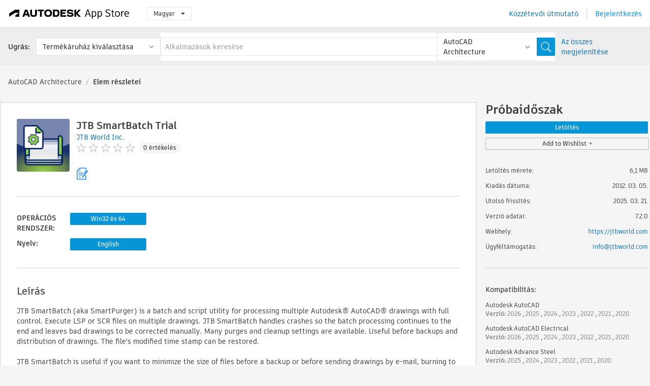

--- FILE ---
content_type: text/html; charset=utf-8
request_url: https://apps.autodesk.com/ARCH/hu/Detail/Index?id=7854074388648737587&appLang=en&os=Win32_64
body_size: 15506
content:



<!DOCTYPE html>

<html lang="hu">
<head>
    <meta charset="utf-8">
    <meta http-equiv="X-UA-Compatible" content="IE=edge,chrome=1">

    <title>
    JTB SmartBatch Trial | AutoCAD Architecture | Autodesk App Store
</title>
    <meta name="description" content='
    Batch and script utility for processing multiple Autodesk® AutoCAD® drawings.
'>
    <meta name="keywords" content='
    Autodesk Application Store, Autodesk App Store, Autodesk Exchange Apps, Autodesk Apps, Autodesk szoftver, beépülő modul, beépülő modulok, beépülő modul, bővítmény, bővítmények, bővítmény, Autodesk AutoCAD, Autodesk AutoCAD Electrical, Autodesk Advance Steel, Autodesk AutoCAD Mechanical, Autodesk AutoCAD Architecture, Autodesk AutoCAD MEP, Autodesk® Civil 3D®, Autodesk AutoCAD Map 3D, Autodesk AutoCAD Plant 3D,ACAD_E___Scheduling & Productivity, ACD___Blocks, ACD___Building Design, ACD___Building MEP, ACD___Scheduling & Productivity, ADSTPR___Interoperability, ADSTPR___Structural Design, AMECH___Mechanical Design, AMECH___Scheduling & Productivity, AMECH___Schematics, ARCH___Building Design, ARCH___Construction, ARCH___Electrical/Electronics, ARCH___Scheduling & Productivity, MEP___Building MEP, MEP___Electrical/Electronics, MEP___Mechanical Design, MEP___Scheduling & Productivity, CIV3D___Civil, CIV3D___Civil Structures, CIV3D___Land Development, CIV3D___Scheduling & Productivity, MAP3D___Scheduling & Productivity, PLNT3D___Administration, PLNT3D___Import/Export, PLNT3D___Productivity
'>

    <meta name="author" content="">
    <meta name="viewport" content="width=1032, minimum-scale=0.65, maximum-scale=1.0">



<script>
    var analytics_id;
    var subscription_category;

    var bannedCountry = false;



    var getUrl = window.location;
    var baseUrl = getUrl.protocol + "//" + getUrl.host;


    fetch(baseUrl + '/api/Utils/ValidateCountry', {
        method: 'POST',
        headers: {
            'Content-Type': 'text/plain',
            'X-Requested-With': 'XMLHttpRequest'
        }
    })
        .then(response => response.text())
        .then(data => {
            bannedCountry = data;

            if (bannedCountry === 'False') {

                fetch(baseUrl + '/api/Utils/GetAnalyticsId', {
                    method: 'POST',
                    headers: {
                        'Content-Type': 'text/plain',
                        'X-Requested-With': 'XMLHttpRequest'
                    }
                })
                    .then(response => response.text())
                    .then(data => {
                        analytics_id = data;
                    })
                    .catch(error => {
                        console.error('An error occurred:', error);
                    });




                fetch(baseUrl + '/api/Utils/GetSubscriptionCategory', {
                    method: 'POST',
                    headers: {
                        'Content-Type': 'text/plain',
                        'X-Requested-With': 'XMLHttpRequest'
                    }
                })
                    .then(response => response.text())
                    .then(data => {
                        subscription_category = data;

                        if (!('pendo' in window)) {
                            window.pendo = { _q: [] };
                            for (const func_name of ['initialize', 'identify', 'updateOptions', 'pageLoad', 'track']) {
                                pendo[func_name] = function () {
                                    if (func_name === 'initialize') {
                                        pendo._q.unshift([func_name, ...arguments])
                                    } else {
                                        pendo._q.push([func_name, ...arguments])
                                    }
                                }
                            }
                        }

                        const language = document.cookie.split("; ").find((row) => row.startsWith("appLanguage="))?.split("=")[1];

                        pendo.initialize({
                            visitor: {
                                id: analytics_id,
                                role: (subscription_category === null || subscription_category.trim() === "") ? 'anonymous' : subscription_category,
                                appLanguage: language || 'en'
                            },
                            excludeAllText: true,
                        })

                    })
                    .catch(error => {
                        console.error('An error occurred:', error);
                    });
            }

        })
        .catch(error => {
            console.error('An error occurred:', error);
        });


    

</script>
<script async type="text/javascript" src="//tags.tiqcdn.com/utag/autodesk/apps/prod/utag.js"></script>


                <link rel="alternate" hreflang="cs" href="http://apps.autodesk.com/ARCH/cs/Detail/Index?id=7854074388648737587&amp;ln=en&amp;os=Win32_64" />
                <link rel="alternate" hreflang="de" href="http://apps.autodesk.com/ARCH/de/Detail/Index?id=7854074388648737587&amp;ln=en&amp;os=Win32_64" />
                <link rel="alternate" hreflang="en" href="http://apps.autodesk.com/ARCH/en/Detail/Index?id=7854074388648737587&amp;ln=en&amp;os=Win32_64" />
                <link rel="alternate" hreflang="es" href="http://apps.autodesk.com/ARCH/es/Detail/Index?id=7854074388648737587&amp;ln=en&amp;os=Win32_64" />
                <link rel="alternate" hreflang="fr" href="http://apps.autodesk.com/ARCH/fr/Detail/Index?id=7854074388648737587&amp;ln=en&amp;os=Win32_64" />
                <link rel="alternate" hreflang="it" href="http://apps.autodesk.com/ARCH/it/Detail/Index?id=7854074388648737587&amp;ln=en&amp;os=Win32_64" />
                <link rel="alternate" hreflang="ja" href="http://apps.autodesk.com/ARCH/ja/Detail/Index?id=7854074388648737587&amp;ln=en&amp;os=Win32_64" />
                <link rel="alternate" hreflang="ko" href="http://apps.autodesk.com/ARCH/ko/Detail/Index?id=7854074388648737587&amp;ln=en&amp;os=Win32_64" />
                <link rel="alternate" hreflang="pl" href="http://apps.autodesk.com/ARCH/pl/Detail/Index?id=7854074388648737587&amp;ln=en&amp;os=Win32_64" />
                <link rel="alternate" hreflang="pt" href="http://apps.autodesk.com/ARCH/pt/Detail/Index?id=7854074388648737587&amp;ln=en&amp;os=Win32_64" />
                <link rel="alternate" hreflang="ru" href="http://apps.autodesk.com/ARCH/ru/Detail/Index?id=7854074388648737587&amp;ln=en&amp;os=Win32_64" />
                <link rel="alternate" hreflang="zh-CN" href="http://apps.autodesk.com/ARCH/zh-CN/Detail/Index?id=7854074388648737587&amp;ln=en&amp;os=Win32_64" />
                <link rel="alternate" hreflang="zh-TW" href="http://apps.autodesk.com/ARCH/zh-TW/Detail/Index?id=7854074388648737587&amp;ln=en&amp;os=Win32_64" />

    <link rel="shortcut icon" href='https://s3.amazonaws.com/apps-build-content/appstore/1.0.0.157-PRODUCTION/Content/images/favicon.ico'>
        <link rel="stylesheet" href='https://s3.amazonaws.com/apps-build-content/appstore/1.0.0.157-PRODUCTION/Content/css/appstore-combined.min.css' />
    
    
    

</head>
<body>
    
    <div id="wrap" class="">
            <header id="header" class="header" role="navigation">
                <div class="header__navbar-container">
                    <div class="header__left-side --hide-from-pdf">
                        <div class="header__logo-wrapper">
                            <a class="header__logo-link" href="/hu" aria-label="Autodesk App Store" title="Autodesk App Store"></a>
                        </div>
                        <div class="header__language-wrapper --hide-from-pdf">

<div class="btn-group language-changer">
    <button type="button" class="btn btn-default dropdown-toggle" data-toggle="dropdown">
        Magyar
        <span class="caret"></span>
    </button>
    <ul class="dropdown-menu" role="menu">
            <li data-language="cs" class="lang-selectable">
                <a>Čeština</a>
            </li>
            <li data-language="de" class="lang-selectable">
                <a>Deutsch</a>
            </li>
            <li data-language="fr" class="lang-selectable">
                <a>Fran&#231;ais</a>
            </li>
            <li data-language="en" class="lang-selectable">
                <a>English</a>
            </li>
            <li data-language="es" class="lang-selectable">
                <a>Espa&#241;ol</a>
            </li>
            <li data-language="hu" class="hover">
                <a>Magyar</a>
            </li>
            <li data-language="it" class="lang-selectable">
                <a>Italiano</a>
            </li>
            <li data-language="ja" class="lang-selectable">
                <a>日本語</a>
            </li>
            <li data-language="ko" class="lang-selectable">
                <a>한국어</a>
            </li>
            <li data-language="pl" class="lang-selectable">
                <a>Polski</a>
            </li>
            <li data-language="pt" class="lang-selectable">
                <a>Portugu&#234;s</a>
            </li>
            <li data-language="ru" class="lang-selectable">
                <a>Русский</a>
            </li>
            <li data-language="zh-CN" class="lang-selectable">
                <a>简体中文</a>
            </li>
            <li data-language="zh-TW" class="lang-selectable">
                <a>繁體中文</a>
            </li>
    </ul>
    
</div>                        </div>
                    </div>

                    <div class="header__right-side --hide-from-pdf">


<div class="collapse navbar-collapse pull-right login-panel" id="bs-example-navbar-collapse-l">
    <ul class="nav navbar-nav navbar-right">
        <li>
            <a href="https://damassets.autodesk.net/content/dam/autodesk/www/pdfs/app-store-getting-started-guide.pdf" target="_blank">K&#246;zz&#233;tevői &#250;tmutat&#243;</a>
        </li>

            <!--<li>
                <nav class="user-panel">-->
                        <!--<a id="get_started_button" data-autostart="false" tabindex="0" role="button"
                              data-href='/Authentication/AuthenticationOauth2?returnUrl=%2Fiframe_return.htm%3Fgoto%3Dhttps%253a%252f%252fapps.autodesk.com%253a443%252fARCH%252fhu%252fDetail%252fIndex%253fid%253d7854074388648737587%2526appLang%253den%2526os%253dWin32_64&amp;isImmediate=false&amp;response_type=id_token&amp;response_mode=form_post&amp;client_id=bVmKFjCVzGk3Gp0A0c4VQd3TBNAbAYj2&amp;redirect_uri=http%3A%2F%2Fappstore-local.autodesk.com%3A1820%2FAuthentication%2FAuthenticationOauth2&amp;scope=openid&amp;nonce=12321321&amp;state=12321321&amp;prompt=login'>
                            Bejelentkez&#233;s
                        </a>-->
                <!--</nav>
            </li>-->
            <li>
                <nav class="user-panel">
                    <ul>


                        <a href="/Authentication/AuthenticationOauth2?returnUrl=%2Fiframe_return.htm%3Fgoto%3Dhttps%253a%252f%252fapps.autodesk.com%253a443%252fARCH%252fhu%252fDetail%252fIndex%253fid%253d7854074388648737587%2526appLang%253den%2526os%253dWin32_64&amp;isImmediate=false&amp;response_type=id_token&amp;response_mode=form_post&amp;client_id=bVmKFjCVzGk3Gp0A0c4VQd3TBNAbAYj2&amp;redirect_uri=http%3A%2F%2Fappstore-local.autodesk.com%3A1820%2FAuthentication%2FAuthenticationOauth2&amp;scope=openid&amp;nonce=12321321&amp;state=12321321">
                            Bejelentkez&#233;s
                        </a>

                    </ul>
                </nav>
            </li>
    </ul>
</div>                    </div>
                </div>
                    <div class="navbar navbar-toolbar">
                        <div class="navbar-toolbar__left-side">
                            <div class="navbar__dropdown-label-wrapper">
                                <span class="navbar__dropdown-label">Ugr&#225;s:</span>
                            </div>
                            <div class="navbar__dropdown-wrapper">
                                <div class="btn-group">
                                    <button type="button" class="btn btn-default dropdown-toggle dropdown-toggle--toolbar" data-toggle="dropdown">
                                        Term&#233;k&#225;ruh&#225;z kiv&#225;laszt&#225;sa
                                    </button>
                                    <ul class="dropdown-menu dropdown-menu-store" currentstore="ARCH" role="menu">
                                            <li data-submenu-id="submenu-ACD">
                                                <a class="first-a" ga-storeid="Detail--ACD" href="/ACD/hu/Home/Index">
                                                    AutoCAD
                                                </a>
                                            </li>
                                            <li data-submenu-id="submenu-RVT">
                                                <a class="first-a" ga-storeid="Detail--RVT" href="/RVT/hu/Home/Index">
                                                    Revit
                                                </a>
                                            </li>
                                            <li data-submenu-id="submenu-BIM360">
                                                <a class="first-a" ga-storeid="Detail--BIM360" href="/BIM360/hu/Home/Index">
                                                    ACC &amp; BIM360
                                                </a>
                                            </li>
                                            <li data-submenu-id="submenu-FORMIT">
                                                <a class="first-a" ga-storeid="Detail--FORMIT" href="/FORMIT/hu/Home/Index">
                                                    FormIt
                                                </a>
                                            </li>
                                            <li data-submenu-id="submenu-SPCMKR">
                                                <a class="first-a" ga-storeid="Detail--SPCMKR" href="/SPCMKR/hu/Home/Index">
                                                    Forma
                                                </a>
                                            </li>
                                            <li data-submenu-id="submenu-INVNTOR">
                                                <a class="first-a" ga-storeid="Detail--INVNTOR" href="/INVNTOR/hu/Home/Index">
                                                    Inventor
                                                </a>
                                            </li>
                                            <li data-submenu-id="submenu-FUSION">
                                                <a class="first-a" ga-storeid="Detail--FUSION" href="/FUSION/hu/Home/Index">
                                                    Fusion
                                                </a>
                                            </li>
                                            <li data-submenu-id="submenu-3DSMAX">
                                                <a class="first-a" ga-storeid="Detail--3DSMAX" href="/3DSMAX/hu/Home/Index">
                                                    3ds Max
                                                </a>
                                            </li>
                                            <li data-submenu-id="submenu-MAYA">
                                                <a class="first-a" ga-storeid="Detail--MAYA" href="/MAYA/hu/Home/Index">
                                                    Maya
                                                </a>
                                            </li>
                                            <li data-submenu-id="submenu-RSA">
                                                <a class="first-a" ga-storeid="Detail--RSA" href="/RSA/hu/Home/Index">
                                                    Robot Structural Analysis
                                                </a>
                                            </li>
                                            <li data-submenu-id="submenu-ADSTPR">
                                                <a class="first-a" ga-storeid="Detail--ADSTPR" href="/ADSTPR/hu/Home/Index">
                                                    Autodesk Advance Steel
                                                </a>
                                            </li>
                                            <li data-submenu-id="submenu-ARCH">
                                                <a class="first-a" ga-storeid="Detail--ARCH" href="/ARCH/hu/Home/Index">
                                                    AutoCAD Architecture
                                                </a>
                                            </li>
                                            <li data-submenu-id="submenu-CIV3D">
                                                <a class="first-a" ga-storeid="Detail--CIV3D" href="/CIV3D/hu/Home/Index">
                                                    Autodesk Civil 3D
                                                </a>
                                            </li>
                                            <li data-submenu-id="submenu-MEP">
                                                <a class="first-a" ga-storeid="Detail--MEP" href="/MEP/hu/Home/Index">
                                                    AutoCAD MEP
                                                </a>
                                            </li>
                                            <li data-submenu-id="submenu-AMECH">
                                                <a class="first-a" ga-storeid="Detail--AMECH" href="/AMECH/hu/Home/Index">
                                                    AutoCAD Mechanical
                                                </a>
                                            </li>
                                            <li data-submenu-id="submenu-MAP3D">
                                                <a class="first-a" ga-storeid="Detail--MAP3D" href="/MAP3D/hu/Home/Index">
                                                    AutoCAD Map 3D
                                                </a>
                                            </li>
                                            <li data-submenu-id="submenu-ACAD_E">
                                                <a class="first-a" ga-storeid="Detail--ACAD_E" href="/ACAD_E/hu/Home/Index">
                                                    AutoCAD Electrical
                                                </a>
                                            </li>
                                            <li data-submenu-id="submenu-PLNT3D">
                                                <a class="first-a" ga-storeid="Detail--PLNT3D" href="/PLNT3D/hu/Home/Index">
                                                    AutoCAD Plant 3D
                                                </a>
                                            </li>
                                            <li data-submenu-id="submenu-ALIAS">
                                                <a class="first-a" ga-storeid="Detail--ALIAS" href="/ALIAS/hu/Home/Index">
                                                    Alias
                                                </a>
                                            </li>
                                            <li data-submenu-id="submenu-NAVIS">
                                                <a class="first-a" ga-storeid="Detail--NAVIS" href="/NAVIS/hu/Home/Index">
                                                    Navisworks
                                                </a>
                                            </li>
                                            <li data-submenu-id="submenu-VLTC">
                                                <a class="first-a" ga-storeid="Detail--VLTC" href="/VLTC/hu/Home/Index">
                                                    Vault
                                                </a>
                                            </li>
                                            <li data-submenu-id="submenu-SCFD">
                                                <a class="first-a" ga-storeid="Detail--SCFD" href="/SCFD/hu/Home/Index">
                                                    Simulation
                                                </a>
                                            </li>
                                    </ul>
                                </div>
                            </div>
                        </div>
                        <div class="navbar-toolbar__right-side">
                            <div id="search-plugin" class="pull-right detail-search-suggestion">


<div class="search-type-area">
    <label id="search-apps-placeholder-hint" hidden="hidden">Alkalmaz&#225;sok keres&#233;se</label>
    <label id="search-publishers-placeholder-hint" hidden="hidden">K&#246;zz&#233;tevők keres&#233;se</label>

        <span class="search-type search-type-hightlighted" id="search-apps">Alkalmaz&#225;sok</span>
        <span class="search-type search-type-unhightlighted" id="search-publishers">K&#246;zz&#233;tevők</span>
</div>

<div class="search-form-wrapper">
    <form id="search-form" class="normal-search Detail" name="search-form" action="/ARCH/hu/List/Search" method="get">
        <input type="hidden" name="isAppSearch" value="True" />
        <div id="search">
            <div class="search-wrapper">
                <div class="search-form-content">
                    <div class="nav-right">
                        <div class="nav-search-scope">
                            <div class="nav-search-facade" data-value="search-alias=aps">
                                AutoCAD<span class="caret"></span>
                            </div>
                            <select name="searchboxstore" id="search-box-store-selector" class="search-box-store-selector">
                                        <option value="All" >Minden alkalmaz&#225;s</option>
                                        <option value="ACD" >AutoCAD</option>
                                        <option value="RVT" >Revit</option>
                                        <option value="BIM360" >ACC &amp; BIM360</option>
                                        <option value="FORMIT" >FormIt</option>
                                        <option value="SPCMKR" >Forma</option>
                                        <option value="INVNTOR" >Inventor</option>
                                        <option value="FUSION" >Fusion</option>
                                        <option value="3DSMAX" >3ds Max</option>
                                        <option value="MAYA" >Maya</option>
                                        <option value="RSA" >Robot Structural Analysis</option>
                                        <option value="ADSTPR" >Autodesk Advance Steel</option>
                                        <option value="ARCH" selected=&quot;selected&quot;>AutoCAD Architecture</option>
                                        <option value="CIV3D" >Autodesk Civil 3D</option>
                                        <option value="MEP" >AutoCAD MEP</option>
                                        <option value="AMECH" >AutoCAD Mechanical</option>
                                        <option value="MAP3D" >AutoCAD Map 3D</option>
                                        <option value="ACAD_E" >AutoCAD Electrical</option>
                                        <option value="PLNT3D" >AutoCAD Plant 3D</option>
                                        <option value="ALIAS" >Alias</option>
                                        <option value="NAVIS" >Navisworks</option>
                                        <option value="VLTC" >Vault</option>
                                        <option value="SCFD" >Simulation</option>
                            </select>
                        </div>
                        <div class="nav-search-submit">
                            <button class="search-form-submit nav-input" type="submit"></button>
                        </div>


                        <input id="facet" name="facet" type="hidden" value="" />
                        <input id="collection" name="collection" type="hidden" value="" />
                        <input id="sort" name="sort" type="hidden" value="" />
                    </div><!-- nav-right -->
                    <div class="nav-fill">
                        <div class="nav-search-field">
                            <input autocomplete="off" class="search-form-keyword" data-query="" id="query-term" name="query" placeholder="Alkalmazások keresése" size="45" type="text" value="" />
                            <input type="hidden" id="for-cache-search-str">
                            <ul id="search-suggestions-box" class="search-suggestions-box-ul" hidden="hidden"></ul>
                        </div>
                    </div>
                </div>
            </div>
        </div>
    </form>

        <div class="show-all-wrapper">
            <span class="show_all">Az &#246;sszes megjelen&#237;t&#233;se</span>
        </div>
</div>
                            </div>
                        </div>
                    </div>
            </header>

        

    <!-- neck -->
    <div id="neck">
        <div class="neck-content">
            <div class="breadcrumb">
                                <a href="https://apps.autodesk.com/ARCH/hu/Home/Index">AutoCAD Architecture</a>
                            <span class="breadcrumb-divider">/</span>
                            <span class="last">Elem r&#233;szletei</span>
            </div>
        </div>
    </div>
    <!-- end neck -->



            <link rel="stylesheet" href='https://s3.amazonaws.com/apps-build-content/appstore/1.0.0.157-PRODUCTION/Content/css/lib/fs.stepper.css' />





<style>
    .button {
        background-color: #4CAF50; /* Green */
        border: none;
        color: white;
        padding: 15px 32px;
        text-align: center;
        text-decoration: none;
        display: inline-block;
        font-size: 16px;
        margin: 4px 2px;
        cursor: pointer;
    }

    .button1 {
        border-radius: 2px;
    }

    .button2 {
        border-radius: 4px;
    }

    .button3 {
        border-radius: 8px;
    }

    .button4 {
        border-radius: 12px;
    }

    .button5 {
        border-radius: 50%;
    }
</style>
<div id="modal_blocks" style="display:none">
    <fieldset>
        <div class="container">
            <div class="row">
                <div class="col-xs-12">

                    <div class="modal fade" tabindex="-1" id="loginModal"
                         data-keyboard="false" data-backdrop="static" style=" width: 339px; height: 393px;">
                        <div class="main">
                            <h3 class="title" style="font-weight: 100; font-size: 28px; margin-bottom: 48px; border-bottom: 1px solid black; padding: 20px 0px 19px 56px;">
                                Unavailable<button style=" font-size: 54px; margin-right: 32px; padding: 10px 21px 7px 3px; font-weight: 100;" type="button" class="close" data-dismiss="modal">
                                    ×
                                </button>
                            </h3>

                            <div class="message" style="font-size: 23px; font-weight: 100; padding: 17px 26px 41px 55px; ">
                                <h4 style="font-weight: 100;">This product is not currently available in your region.</h4>
                            </div>
                        </div>
                    </div>

                </div>
            </div>
        </div>
    </fieldset>
</div>

<!-- main -->
<div id="main" class="detail-page clearfix detail-main">
    <!-- quicklinks end -->
    <div id="content">
        <div id="content-wrapper">
            <div class="app-details" id="detail">
                <div style="display:none !important;" class="id_ox"></div>
                <div style="display:none !important;" class="Email_ox"></div>
                <div style="display:none !important;" class="Name_ox"></div>
                <div class="app-details__info">
                    <div class="app-details__image-wrapper">
                        <img class="app-details__image" src="https://autodesk-exchange-apps-v-1-5-staging.s3.amazonaws.com/data/content/files/images/200704021638653/7854074388648737587/resized_f83d6dfa-0778-42da-9783-635fef2c0a57_.png?AWSAccessKeyId=AKIAWQAA5ADROJBNX5E4&amp;Expires=1769085302&amp;response-content-disposition=inline&amp;response-content-type=image%2Fpng&amp;Signature=Mrq0WXFseFbufr92VQeZvAqgUM4%3D" alt="JTB SmartBatch Trial" />
                    </div>
                    <div class="app-details__app-info" id="detail-info">
                        <div class="app-details__app-info-top">
                            <div class="app-details__title-wrapper">
                                <h1 class="app-details__title" id="detail-title" title="JTB SmartBatch Trial">JTB SmartBatch Trial</h1>

                            </div>
                            <div class="app-details__publisher-link-wrapper">
                                <a class="app-details__publisher-link" href="/hu/Publisher/PublisherHomepage?ID=200704021638653" target="_blank">
                                    <span class="seller">JTB World Inc.</span>
                                </a>
                            </div>
                            <div class="app-details__rating-wrapper" id="detail-rating">
<input id="rating" name="rating" type="hidden" value="0" />
<div class="card__rating card__rating--small">
  <div class="star-rating-control">
          <div class="star-off star-rating"></div>
          <div class="star-off star-rating"></div>
          <div class="star-off star-rating"></div>
          <div class="star-off star-rating"></div>
          <div class="star-off star-rating"></div>
  </div>
</div>                                <a class="app-details__rating-link" href="#reviews">
                                    <span class="app-details__reviews-count reviews-count">0 &#233;rt&#233;kel&#233;s</span>
                                </a>
                            </div>
                        </div>

                        <div class="app-details__app-info-bottom">
                            <div class="app-details__icons-wrapper icons-cont">
                                <div class="badge-div">


<div class="product-badge-div-placeholder">


<div class="badge-hover-stub">
        <img class="subscriptionBadge big-subscriptionbadge" src="../../../Content/images/Digital_Signature_24.png" alt=""/>
    <div class="badge-popup-div big-badge-popup-offset">
        <img class="badge-popup-header-img" src="https://s3.amazonaws.com/apps-build-content/appstore/1.0.0.157-PRODUCTION/Content/images/icons/popupheader.png" alt="">
        <div class="badge-popup-content-div badge-popup-certification-content-div">
            <p>
Digitally signed app            </p>
        </div>
    </div>
</div></div>


<div class="s-price-cont s-price-cont-hidden">

        <span class="price">Pr&#243;baidőszak</span>
</div>                                </div>
                                
                            </div>
                        </div>
                    </div>
                </div>

                <div id="extra" class="app-details__extras" data-basicurl="https://apps.autodesk.com/ARCH/hu/Detail/Index?id=">
                    <div class="app-details__versions-wrapper">
                            <div class="app-details__versions detail-versions-cont">
                                <div class="detail-version-cat">OPER&#193;CI&#211;S RENDSZER:</div>
                                <div class="detail-versions">
                                                <button class="flat-button flat-button-normal flat-button-slim app-os-default-btn" data-os="Win32_64">Win32 &#233;s 64</button>
                                </div>
                            </div>

                        <div class="app-details__versions detail-versions-cont">
                            <div class="detail-version-cat">Nyelv:</div>
                            <div class="detail-versions">
                                                <button class="flat-button flat-button-normal flat-button-slim app-lang-default-btn" data-lang="en" data-os="Win32_64">English</button>
                            </div>
                        </div>
                    </div>

                    <div class="app-details__app-description">
                        <h2>Le&#237;r&#225;s</h2>
                        <div class="description">
                            <p>JTB SmartBatch (aka SmartPurger) is a batch and script utility for processing multiple Autodesk&reg; AutoCAD&reg; drawings with full control. Execute LSP or SCR files on multiple drawings. JTB SmartBatch handles crashes so the batch processing continues to the end and leaves bad drawings to be corrected manually. Many purges and cleanup settings are available. Useful before backups and distribution of drawings. The file's modified time stamp can be restored.</p>
<p>&nbsp;</p>
<p>JTB SmartBatch is useful if you want to minimize the size of files before a backup or before sending drawings by e-mail, burning to CD or just to use as a quick viewer of drawings. You have options to save the files to a separate folder or to a different drawing version.&nbsp;</p>
<p>&nbsp;</p>
<p>JTB SmartBatch can execute custom script files (.SCR) or AutoLISP files (.LSP, FAS, or . VLX).</p>
<p>&nbsp;</p>
<p>JTB SmartBatch can make use of AutoCAD Core Console that was introduced in AutoCAD 2013 making the scripting process faster than ever as the Core Console takes less than a second to open per&nbsp;drawing. In a test using the Core Console took 11 minutes compared to normal AutoCAD 2013 which took 58 minutes to process 145 drawings. You can set up JTB SmartBatch to run different AutoCAD applications for different drawing file versions. Optionally specify the profile to be used when starting AutoCAD. From a real project: 1773 drawings and a total size of 526MB in 2000 DWG format become 218MB in 2004 DWG format. Conversion and purging were made totally unattended. JTB SmartBatch can without problem process 10,000 drawings and more.</p>
<p>&nbsp;</p>
<p>You can run the audit, zoom extents, and create preview icons. Convert between versions. Purge Blocks, Dimension styles, Layers, Linetypes, Mline styles, Shapes, Text styles, Plot styles, Page Setups, Filter states, Layer states, Layer manager states (Express Tools), Line objects without length, Text objects without text, embedded VBA code, registered applications collections, Anonymous Groups, Groups, Orphaned Data. It's possible to restore the date and time of the file to what it was before the scripting. Delete.BAK and other temporary or garbage files and much more. Remember that this is a very powerful tool and make sure you understand and know what you do when you use it. Read the documentation before you run it. Try on some test files/folders as a start. To be on the safe side make sure you have backups before you run.</p>
<p>&nbsp;</p>
<p>If the AutoCAD -PURGE command crashes AutoCAD because it runs out of memory (FATAL ERROR: Out of memory - shutting down) when purging Regapps make sure to use the purge option "Purge all registered applications collection" instead. It can take really long time (from some minutes to some hours) so set the timeout to max value (100000) and leave it running during the night. Sometimes it can help to unload the xrefs on all drawings you want to purge from Regapps otherwise they just keep coming back. Create a small LSP file with this code and run it first on all drawings. (Command "._-xref" "_u" "*") After that, you can run the files, by purging the Regapps. Remember that all nested xrefs have to be run. Then run an LSP file that loads the xrefs again using code like this: (command "._-xref" "_r" "*")</p>
<p>&nbsp;</p>
<p>If you want to buy a license visit <a href="http://apps.exchange.autodesk.com/ACD/en/Detail/Index?id=appstore.exchange.autodesk.com%3aSmartPurger%3aen" target="_blank">JTB SmartBatch</a> or visit the <a href="https://jtbworld.com/smartpurger" target="_blank">JTB SmartBatch web page</a>&nbsp;for other options.</p>
<p>&nbsp;</p>
<p>The free trial without a license file is fully functional except that you can only batch process 10 drawings per session to give you the chance to confirm that the program works as expected. When you purchase you can use JTB SmartBatch with no limitations.&nbsp;</p>
<p>&nbsp;</p>
<p><strong>Note: </strong>This app uses a custom installer (and not the standard App Store installer).</p>
                        </div>

                            <h2>Pr&#243;baverzi&#243; le&#237;r&#225;sa</h2>
                            <div class="description"><p>The limitation in trial mode is that only 10 drawings can be processed per JTB SmartBatch session.</p></div>
                            <div class="description">
                                <a class="helpdoc" target="_blank" href="https://apps.autodesk.com/ARCH/en/Detail/HelpDoc?appId=7854074388648737587&amp;appLang=en&amp;os=Win32_64">S&#250;g&#243; dokument&#225;ci&#243; elolvas&#225;sa</a>
                            </div>
                    </div>

                    <div class="app-details__app-about-version">
                            <h2>Verzi&#243;inform&#225;ci&#243;</h2>
                            <div class="description">
                                <div class="version-title">Verzi&#243; 7.2.0, 2025. 03. 21.</div>
                                <div style="margin-top: 10px; white-space: pre-wrap;">Added support for AutoCAD 2026</div>
                            </div>

                            <hr />
                            <div>
                                <a class="privacy-policy" target="_blank" href="https://jtbworld.com/privacy-policy">K&#246;zz&#233;tevői adatv&#233;delmi szab&#225;lyzat</a>
                            </div>
                            <hr />
                    </div>
                </div>


<div id="screenshots">
        <h2 class="title">K&#233;pernyőfelv&#233;telek &#233;s vide&#243;k</h2>
        <div class="preview-container">
            <div class="preview-prev" style="display: none;"></div>
            <div class="preview-next" style=""></div>
            <div class="preview-overlay">
                <div class="center-icon"></div>
            </div>
            <img id="image-viewer"/>
            <iframe id="video-viewer" scrolling="no" style="display:none;height:508px;" frameborder="0" allowfullscreen webkitallowfullscreen></iframe>
        </div>
        <div class="text-container">
            <span class="title"></span>
            <br/>
            <span class="description"></span>
        </div>
        <ul id="mycarousel" class="jcarousel-skin-tango">
            <li>
			    <div class="img-container">
                        <a href="https://autodesk-exchange-apps-v-1-5-staging.s3.amazonaws.com/data/content/files/images/200704021638653/7854074388648737587/original_2cccecdb-38dd-4de0-b6d6-bf48a9d216f6_.png?AWSAccessKeyId=AKIAWQAA5ADROJBNX5E4&amp;Expires=1769112741&amp;response-content-disposition=inline&amp;response-content-type=image%2Fpng&amp;Signature=oXKEK%2BDvDDVibeCFDBAAv%2BZFem8%3D" data-title="" data-type="image" data-desc="">
                            <img src="https://autodesk-exchange-apps-v-1-5-staging.s3.amazonaws.com/data/content/files/images/200704021638653/7854074388648737587/original_2cccecdb-38dd-4de0-b6d6-bf48a9d216f6_.png?AWSAccessKeyId=AKIAWQAA5ADROJBNX5E4&amp;Expires=1769112741&amp;response-content-disposition=inline&amp;response-content-type=image%2Fpng&amp;Signature=oXKEK%2BDvDDVibeCFDBAAv%2BZFem8%3D" alt="" />
                        </a>
			    </div>
		    </li>
            <li>
			    <div class="img-container">
                        <a href="https://autodesk-exchange-apps-v-1-5-staging.s3.amazonaws.com/data/content/files/images/200704021638653/7854074388648737587/original_340e1e6b-b816-4dee-bdb4-313e6f2b3f82_.png?AWSAccessKeyId=AKIAWQAA5ADROJBNX5E4&amp;Expires=1769112741&amp;response-content-disposition=inline&amp;response-content-type=image%2Fpng&amp;Signature=uQV06c8aKg8hjh8w8ur%2FMU9eL8I%3D" data-title="" data-type="image" data-desc="">
                            <img src="https://autodesk-exchange-apps-v-1-5-staging.s3.amazonaws.com/data/content/files/images/200704021638653/7854074388648737587/original_340e1e6b-b816-4dee-bdb4-313e6f2b3f82_.png?AWSAccessKeyId=AKIAWQAA5ADROJBNX5E4&amp;Expires=1769112741&amp;response-content-disposition=inline&amp;response-content-type=image%2Fpng&amp;Signature=uQV06c8aKg8hjh8w8ur%2FMU9eL8I%3D" alt="" />
                        </a>
			    </div>
		    </li>
            <li>
			    <div class="img-container">
                        <a href="https://autodesk-exchange-apps-v-1-5-staging.s3.amazonaws.com/data/content/files/images/200704021638653/7854074388648737587/original_e33244bf-26a6-4e15-9e1b-8c6a9c79647d_.png?AWSAccessKeyId=AKIAWQAA5ADROJBNX5E4&amp;Expires=1769112741&amp;response-content-disposition=inline&amp;response-content-type=image%2Fpng&amp;Signature=VrWGhjg1q8c0ntIHul5%2Ba2QM3%2Fg%3D" data-title="" data-type="image" data-desc="">
                            <img src="https://autodesk-exchange-apps-v-1-5-staging.s3.amazonaws.com/data/content/files/images/200704021638653/7854074388648737587/original_e33244bf-26a6-4e15-9e1b-8c6a9c79647d_.png?AWSAccessKeyId=AKIAWQAA5ADROJBNX5E4&amp;Expires=1769112741&amp;response-content-disposition=inline&amp;response-content-type=image%2Fpng&amp;Signature=VrWGhjg1q8c0ntIHul5%2Ba2QM3%2Fg%3D" alt="" />
                        </a>
			    </div>
		    </li>
            <li>
			    <div class="img-container">
                        <a href="https://autodesk-exchange-apps-v-1-5-staging.s3.amazonaws.com/data/content/files/images/200704021638653/7854074388648737587/original_79984a14-185b-4abd-acc6-27dbbff65503_.png?AWSAccessKeyId=AKIAWQAA5ADROJBNX5E4&amp;Expires=1769112741&amp;response-content-disposition=inline&amp;response-content-type=image%2Fpng&amp;Signature=JuN%2FZ77CEHbOBqy2QyksDW60hjs%3D" data-title="" data-type="image" data-desc="">
                            <img src="https://autodesk-exchange-apps-v-1-5-staging.s3.amazonaws.com/data/content/files/images/200704021638653/7854074388648737587/original_79984a14-185b-4abd-acc6-27dbbff65503_.png?AWSAccessKeyId=AKIAWQAA5ADROJBNX5E4&amp;Expires=1769112741&amp;response-content-disposition=inline&amp;response-content-type=image%2Fpng&amp;Signature=JuN%2FZ77CEHbOBqy2QyksDW60hjs%3D" alt="" />
                        </a>
			    </div>
		    </li>
            <li>
			    <div class="img-container">
                        <a href="https://autodesk-exchange-apps-v-1-5-staging.s3.amazonaws.com/data/content/files/images/200704021638653/7854074388648737587/original_32ffbc9c-66fc-4300-aa8b-f4216854d440_.png?AWSAccessKeyId=AKIAWQAA5ADROJBNX5E4&amp;Expires=1769112741&amp;response-content-disposition=inline&amp;response-content-type=image%2Fpng&amp;Signature=U7BUtE%2BjLNf409tBWLEicTEZmas%3D" data-title="" data-type="image" data-desc="">
                            <img src="https://autodesk-exchange-apps-v-1-5-staging.s3.amazonaws.com/data/content/files/images/200704021638653/7854074388648737587/original_32ffbc9c-66fc-4300-aa8b-f4216854d440_.png?AWSAccessKeyId=AKIAWQAA5ADROJBNX5E4&amp;Expires=1769112741&amp;response-content-disposition=inline&amp;response-content-type=image%2Fpng&amp;Signature=U7BUtE%2BjLNf409tBWLEicTEZmas%3D" alt="" />
                        </a>
			    </div>
		    </li>
            <li>
			    <div class="img-container">
                        <a href="https://autodesk-exchange-apps-v-1-5-staging.s3.amazonaws.com/data/content/files/images/200704021638653/7854074388648737587/original_eb6c2d28-9690-4b1d-b2a7-cbf1358c019f_.png?AWSAccessKeyId=AKIAWQAA5ADROJBNX5E4&amp;Expires=1769112741&amp;response-content-disposition=inline&amp;response-content-type=image%2Fpng&amp;Signature=ut%2BmY8OIazIlnnf96xEWkeHwXEA%3D" data-title="" data-type="image" data-desc="">
                            <img src="https://autodesk-exchange-apps-v-1-5-staging.s3.amazonaws.com/data/content/files/images/200704021638653/7854074388648737587/original_eb6c2d28-9690-4b1d-b2a7-cbf1358c019f_.png?AWSAccessKeyId=AKIAWQAA5ADROJBNX5E4&amp;Expires=1769112741&amp;response-content-disposition=inline&amp;response-content-type=image%2Fpng&amp;Signature=ut%2BmY8OIazIlnnf96xEWkeHwXEA%3D" alt="" />
                        </a>
			    </div>
		    </li>
            <li>
			    <div class="img-container">
                        <a href="https://autodesk-exchange-apps-v-1-5-staging.s3.amazonaws.com/data/content/files/images/200704021638653/7854074388648737587/original_281a92d5-f6d3-4cf3-aaca-39d9d482a7aa_.png?AWSAccessKeyId=AKIAWQAA5ADROJBNX5E4&amp;Expires=1769112741&amp;response-content-disposition=inline&amp;response-content-type=image%2Fpng&amp;Signature=O6vKof4Vk%2Bn2qDhIQ5zYpP6gWPI%3D" data-title="" data-type="image" data-desc="">
                            <img src="https://autodesk-exchange-apps-v-1-5-staging.s3.amazonaws.com/data/content/files/images/200704021638653/7854074388648737587/original_281a92d5-f6d3-4cf3-aaca-39d9d482a7aa_.png?AWSAccessKeyId=AKIAWQAA5ADROJBNX5E4&amp;Expires=1769112741&amp;response-content-disposition=inline&amp;response-content-type=image%2Fpng&amp;Signature=O6vKof4Vk%2Bn2qDhIQ5zYpP6gWPI%3D" alt="" />
                        </a>
			    </div>
		    </li>
            <li>
			    <div class="img-container">
                        <a href="https://autodesk-exchange-apps-v-1-5-staging.s3.amazonaws.com/data/content/files/images/200704021638653/7854074388648737587/original_545db31c-6a21-43bd-bfe4-4f68a9134d87_.png?AWSAccessKeyId=AKIAWQAA5ADROJBNX5E4&amp;Expires=1769112741&amp;response-content-disposition=inline&amp;response-content-type=image%2Fpng&amp;Signature=2wcYHO6KosHpV%2FdIBUViiJAtgds%3D" data-title="" data-type="image" data-desc="">
                            <img src="https://autodesk-exchange-apps-v-1-5-staging.s3.amazonaws.com/data/content/files/images/200704021638653/7854074388648737587/original_545db31c-6a21-43bd-bfe4-4f68a9134d87_.png?AWSAccessKeyId=AKIAWQAA5ADROJBNX5E4&amp;Expires=1769112741&amp;response-content-disposition=inline&amp;response-content-type=image%2Fpng&amp;Signature=2wcYHO6KosHpV%2FdIBUViiJAtgds%3D" alt="" />
                        </a>
			    </div>
		    </li>
            <li>
			    <div class="img-container">
                        <a href="https://autodesk-exchange-apps-v-1-5-staging.s3.amazonaws.com/data/content/files/images/200704021638653/7854074388648737587/original_7de69ee7-94c2-430e-9ad7-55750c76c164_.png?AWSAccessKeyId=AKIAWQAA5ADROJBNX5E4&amp;Expires=1769112741&amp;response-content-disposition=inline&amp;response-content-type=image%2Fpng&amp;Signature=JhEMIwx0gF4Yniwl%2Fd3DFndQPlQ%3D" data-title="" data-type="image" data-desc="">
                            <img src="https://autodesk-exchange-apps-v-1-5-staging.s3.amazonaws.com/data/content/files/images/200704021638653/7854074388648737587/original_7de69ee7-94c2-430e-9ad7-55750c76c164_.png?AWSAccessKeyId=AKIAWQAA5ADROJBNX5E4&amp;Expires=1769112741&amp;response-content-disposition=inline&amp;response-content-type=image%2Fpng&amp;Signature=JhEMIwx0gF4Yniwl%2Fd3DFndQPlQ%3D" alt="" />
                        </a>
			    </div>
		    </li>
	    </ul>
        
</div>
            </div>

<div id="reviews">
  <h2>&#220;gyf&#233;l&#233;rt&#233;kel&#233;sek</h2>
        <div class="reviews-stars">
<input id="rating" name="rating" type="hidden" value="0" />
<div class="card__rating card__rating--small">
  <div class="star-rating-control">
          <div class="star-off star-rating"></div>
          <div class="star-off star-rating"></div>
          <div class="star-off star-rating"></div>
          <div class="star-off star-rating"></div>
          <div class="star-off star-rating"></div>
  </div>
</div>            <div class="reviews-stars__reviews-count reviews-count">0 &#233;rt&#233;kel&#233;s</div>
        </div>
        <div class="reviews-info">
                <span class="comment signin_linkOauth2" data-href='/Authentication/AuthenticationOauth2?returnUrl=%2Fiframe_return.htm%3Fgoto%3D%252fARCH%252fhu%252fDetail%252fIndex%253fid%253d7854074388648737587%2526appLang%253den%2526os%253dWin32_64&amp;isImmediate=false'>
                    &#233;rt&#233;kel&#233;s &#237;r&#225;s&#225;hoz jelentkezzen be
                </span>
                <a class="get-tech-help" href="mailto:info@jtbworld.com">Műszaki seg&#237;ts&#233;gny&#250;jt&#225;s</a>
        </div>

  <div id="comments">
    <div id="comments-container">
        <ul id="comments-list">
        </ul>
    </div>
    <div class="clear">
    </div>
  </div>
</div>
        </div>
    </div>
    <div id="right">
        <div id="right-wrapper">
<div class="side-panel">
    <div id="purchase" class="purchase-container">
        <div class="purchase_form_container"></div>
            <h4 class="price-str">Pr&#243;baidőszak</h4>


        
                <button class="flat-button flat-button-normal signin_linkOauth2" data-cookiestart="false" data-autostart="False" data-href="/Authentication/AuthenticationOauth2?returnUrl=%2Fiframe_return.htm%3Fgoto%3D%252fARCH%252fhu%252fDetail%252fIndex%253fid%253d7854074388648737587%2526appLang%253den%2526os%253dWin32_64%2526autostart%253dtrue&amp;isImmediate=false">
                    <text>Let&#246;lt&#233;s</text>
                </button>
        <!-- Wishlist -->
        <div class="dropdown dropdown-wishlist">
            
            <a class="dropdown-toggle flat-button flat-button-normal signin_linkOauth2" id="" data-href="/Authentication/AuthenticationOauth2?returnUrl=%2Fiframe_return.htm%3Fgoto%3D%2FARCH%2Fhu%2FDetail%2FIndex%3Fid%3D7854074388648737587%26appLang%3Den%26os%3DWin32_64&amp;isImmediate=false" data-toggle="dropdown">
                Add to Wishlist
                <b class="caret"></b>
            </a>
            
            <ul class="dropdown-menu" role="menu" aria-labelledby="dWLabel">
                <li><a data-target="#createWishList" data-wishitemid="7854074388648737587:en:win32_64" id="CreateWishAndAddItemID" role="button" data-toggle="modal">&#218;j k&#237;v&#225;ns&#225;glista l&#233;trehoz&#225;sa</a></li>
            </ul>
        </div>
        <!-- Modal -->
        <div id="addToWishListContent" style="display:none">
            <div style="display:block;">
                <div id="addToWishList" class="modal hide fade" tabindex="-1" role="dialog" aria-labelledby="myModalLabel" aria-hidden="true" style="width: 455px;">
                    <div class="modal-header" style="padding-left: 20px;padding-right: 20px;">
                        <h3 class="ellipsis" style="width:400px;font-size: 14px;padding-top: 20px;" id="WishNameTittleID"></h3>
                    </div>
                    <div class="modal-body" style="padding-top: 10px;padding-left: 20px;padding-right: 20px;padding-bottom: 10px;">
                        <div class="img-wrapper pull-left">
                            <img style="width:40px;height:40px" src="https://autodesk-exchange-apps-v-1-5-staging.s3.amazonaws.com/data/content/files/images/200704021638653/7854074388648737587/resized_f83d6dfa-0778-42da-9783-635fef2c0a57_.png?AWSAccessKeyId=AKIAWQAA5ADROJBNX5E4&amp;Expires=1769085302&amp;response-content-disposition=inline&amp;response-content-type=image%2Fpng&amp;Signature=Mrq0WXFseFbufr92VQeZvAqgUM4%3D" class="product-icon" alt="JTB SmartBatch Trial" />
                        </div>
                        <div id="detail-info">
                            <h1 style="font-size:16px" class="ellipsis" id="detail-title" title="JTB SmartBatch Trial">JTB SmartBatch Trial</h1>
                                <h4 class="price-str">Pr&#243;baidőszak</h4>
                        </div>

                    </div>
                    <div class="modal-footer" style="padding-left: 20px;padding-right: 20px;padding-top:10px;padding-bottom: 20px;">
                        <a id="wishViewLinkID" href=""><button style="width:200px;height:25px" class="btn btn-primary">K&#237;v&#225;ns&#225;glista megtekint&#233;se</button></a>
                        <a><button style="width:200px;height:25px;margin-left: 10px;" id="ContinueExploringID" class="btn text-info" data-dismiss="modal" aria-hidden="true">Felfedez&#233;s folytat&#225;sa</button></a>
                    </div>
                </div>
            </div>
        </div>
        <div id="createWishListContentID" style="display:none">
            <div id="createWishList" class="modal hide fade" tabindex="-1" role="dialog" aria-labelledby="myModalLabel" aria-hidden="true" style="width:455px">
                <div class="modal-header" style="padding-top:20px;padding-right:20px;padding-left:20px">
                    <h3 class="ellipsis" style="width:400px;font-size:14px" id="myModalLabel">K&#237;v&#225;ns&#225;glista neve</h3>
                </div>
                <div class="modal-body" style="padding-top:5px;padding-right:20px;padding-left:20px;overflow:hidden;padding-bottom:10px">
                    <input type="text" style="height:25px;font-size:14px" name="name" id="WishNameID" autocomplete="off" />
                </div>
                <div class="modal-footer" style="padding-bottom:20px;padding-top:10px;padding-right:20px;padding-left:20px">
                    <button style="width:200px;height:25px;font-size:14px;padding:0px" id="CreatNewWishID" data-wishitemid="7854074388648737587:en:win32_64" class="btn btn-primary">K&#237;v&#225;ns&#225;glista l&#233;trehoz&#225;sa</button>
                    <button style="width:200px;height:25px;font-size:14px;padding:0px;margin-left:10px" class="btn text-info" data-dismiss="modal" aria-hidden="true">M&#233;gse</button>
                </div>
            </div>
        </div>
    </div>

    

    <div class="download-info-wrapper">
            <div class="download-info break-word">
                <div class="property">Let&#246;lt&#233;s m&#233;rete:</div>
                <div class="value">6,1 MB</div>
            </div>
        <div class="download-info break-word">
            <div class="property">Kiad&#225;s d&#225;tuma:</div>
            <div class="value">2012. 03. 05.</div>
        </div>
        <div class="download-info break-word">
            <div class="property">Utols&#243; friss&#237;t&#233;s:</div>
            <div class="value">2025. 03. 21.</div>
        </div>
            <div class="download-info break-word">
                <div class="property">Verzi&#243; adatai:</div>
                <div class="value">7.2.0</div>
            </div>
        <div class="download-info break-word">
            <div class="property">Webhely:</div>
            <div class="value">
                <div>
                        <a href="https://jtbworld.com" target="_blank">https://jtbworld.com</a>
                </div>
            </div>
        </div>
        <div class="download-info break-word">
            <div class="property">&#220;gyf&#233;lt&#225;mogat&#225;s:</div>
            <div class="value">
                <div>
                        <a href="mailto:info@jtbworld.com">info@jtbworld.com</a>

                </div>
            </div>
        </div>
    </div>

    <div class="product-compatible-wrapper">
        <h5>Kompatibilit&#225;s:</h5>
        <ul class="compatible-with-list">
                    <li class="compatible-with-list-group">Autodesk AutoCAD</li>
                            <li class="">
                                <span class="compatible-version-title compatible-version">Verzi&#243;:</span>
                                    <span class="compatible-version">2026</span>
                                        <span>,</span>
                                    <span class="compatible-version">2025</span>
                                        <span>,</span>
                                    <span class="compatible-version">2024</span>
                                        <span>,</span>
                                    <span class="compatible-version">2023</span>
                                        <span>,</span>
                                    <span class="compatible-version">2022</span>
                                        <span>,</span>
                                    <span class="compatible-version">2021</span>
                                        <span>,</span>
                                    <span class="compatible-version">2020</span>
                            </li>
                    <li class="compatible-with-list-group">Autodesk AutoCAD Electrical</li>
                            <li class="">
                                <span class="compatible-version-title compatible-version">Verzi&#243;:</span>
                                    <span class="compatible-version">2026</span>
                                        <span>,</span>
                                    <span class="compatible-version">2025</span>
                                        <span>,</span>
                                    <span class="compatible-version">2024</span>
                                        <span>,</span>
                                    <span class="compatible-version">2023</span>
                                        <span>,</span>
                                    <span class="compatible-version">2022</span>
                                        <span>,</span>
                                    <span class="compatible-version">2021</span>
                                        <span>,</span>
                                    <span class="compatible-version">2020</span>
                            </li>
                    <li class="compatible-with-list-group">Autodesk Advance Steel</li>
                            <li class="">
                                <span class="compatible-version-title compatible-version">Verzi&#243;:</span>
                                    <span class="compatible-version">2025</span>
                                        <span>,</span>
                                    <span class="compatible-version">2024</span>
                                        <span>,</span>
                                    <span class="compatible-version">2023</span>
                                        <span>,</span>
                                    <span class="compatible-version">2022</span>
                                        <span>,</span>
                                    <span class="compatible-version">2021</span>
                                        <span>,</span>
                                    <span class="compatible-version">2020</span>
                            </li>
                    <li class="hidden-compatible-with-list compatible-with-list-group">Autodesk AutoCAD Mechanical</li>
                            <li class="hidden-compatible-with-list">
                                <span class="compatible-version-title compatible-version">Verzi&#243;:</span>
                                    <span class="compatible-version">2026</span>
                                        <span>,</span>
                                    <span class="compatible-version">2025</span>
                                        <span>,</span>
                                    <span class="compatible-version">2024</span>
                                        <span>,</span>
                                    <span class="compatible-version">2023</span>
                                        <span>,</span>
                                    <span class="compatible-version">2022</span>
                                        <span>,</span>
                                    <span class="compatible-version">2021</span>
                                        <span>,</span>
                                    <span class="compatible-version">2020</span>
                            </li>
                    <li class="hidden-compatible-with-list compatible-with-list-group">Autodesk AutoCAD Architecture</li>
                            <li class="hidden-compatible-with-list">
                                <span class="compatible-version-title compatible-version">Verzi&#243;:</span>
                                    <span class="compatible-version">2026</span>
                                        <span>,</span>
                                    <span class="compatible-version">2025</span>
                                        <span>,</span>
                                    <span class="compatible-version">2024</span>
                                        <span>,</span>
                                    <span class="compatible-version">2023</span>
                                        <span>,</span>
                                    <span class="compatible-version">2022</span>
                                        <span>,</span>
                                    <span class="compatible-version">2021</span>
                                        <span>,</span>
                                    <span class="compatible-version">2020</span>
                            </li>
                    <li class="hidden-compatible-with-list compatible-with-list-group">Autodesk AutoCAD MEP</li>
                            <li class="hidden-compatible-with-list">
                                <span class="compatible-version-title compatible-version">Verzi&#243;:</span>
                                    <span class="compatible-version">2026</span>
                                        <span>,</span>
                                    <span class="compatible-version">2025</span>
                                        <span>,</span>
                                    <span class="compatible-version">2024</span>
                                        <span>,</span>
                                    <span class="compatible-version">2023</span>
                                        <span>,</span>
                                    <span class="compatible-version">2022</span>
                                        <span>,</span>
                                    <span class="compatible-version">2021</span>
                                        <span>,</span>
                                    <span class="compatible-version">2020</span>
                            </li>
                    <li class="hidden-compatible-with-list compatible-with-list-group">Autodesk&#174; Civil 3D&#174;</li>
                            <li class="hidden-compatible-with-list">
                                <span class="compatible-version-title compatible-version">Verzi&#243;:</span>
                                    <span class="compatible-version">2026</span>
                                        <span>,</span>
                                    <span class="compatible-version">2025</span>
                                        <span>,</span>
                                    <span class="compatible-version">2024</span>
                                        <span>,</span>
                                    <span class="compatible-version">2023</span>
                                        <span>,</span>
                                    <span class="compatible-version">2022</span>
                                        <span>,</span>
                                    <span class="compatible-version">2021</span>
                                        <span>,</span>
                                    <span class="compatible-version">2020</span>
                            </li>
                    <li class="hidden-compatible-with-list compatible-with-list-group">Autodesk AutoCAD Map 3D</li>
                            <li class="hidden-compatible-with-list">
                                <span class="compatible-version-title compatible-version">Verzi&#243;:</span>
                                    <span class="compatible-version">2026</span>
                                        <span>,</span>
                                    <span class="compatible-version">2025</span>
                                        <span>,</span>
                                    <span class="compatible-version">2024</span>
                                        <span>,</span>
                                    <span class="compatible-version">2023</span>
                                        <span>,</span>
                                    <span class="compatible-version">2022</span>
                                        <span>,</span>
                                    <span class="compatible-version">2021</span>
                                        <span>,</span>
                                    <span class="compatible-version">2020</span>
                            </li>
                    <li class="hidden-compatible-with-list compatible-with-list-group">Autodesk AutoCAD Plant 3D</li>
                            <li class="hidden-compatible-with-list">
                                <span class="compatible-version-title compatible-version">Verzi&#243;:</span>
                                    <span class="compatible-version">2026</span>
                                        <span>,</span>
                                    <span class="compatible-version">2025</span>
                                        <span>,</span>
                                    <span class="compatible-version">2024</span>
                                        <span>,</span>
                                    <span class="compatible-version">2023</span>
                                        <span>,</span>
                                    <span class="compatible-version">2022</span>
                                        <span>,</span>
                                    <span class="compatible-version">2021</span>
                                        <span>,</span>
                                    <span class="compatible-version">2020</span>
                            </li>
        </ul>
            <div class="show-more-compatibles-wrapper">
                <span id="show-more-compatible-lists" class="show-more">T&#246;bb </span>
                <span id="show-less-compatible-lists" class="show-more" style="display: none">Kevesebb</span>
            </div>
    </div>
</div>
        </div>
    </div>
    <div class="clear">
    </div>
</div>
<div id="app-detail-info" style="display: none" data-appid="7854074388648737587" data-publisherid="200704021638653" data-publisher="JTB World Inc."></div>
<div id="download-link-popup" class="overlay_window" style="display: none;">
    <header><h1>Let&#246;lt&#233;s</h1></header>
    <div class="body_container">
        <span>A let&#246;lteni k&#237;v&#225;nt f&#225;jl m&#233;rete nagyobb 300 MB-n&#225;l.</span>
        <br />
        <span>Kattintson <a id="download-url" href="" target="_blank">ide</a> a közvetlen letöltéshez vagy <a id="copy-url">másolja a letöltési címet</a> a letöltéskezelőjébe</span>
        <br />
        <span>Nagyobb f&#225;jlokhoz hat&#225;rozottan aj&#225;nlott a let&#246;lt&#233;skezelő haszn&#225;lata.</span>
    </div>
</div>

<!-- end main -->


            <div style="display:none;" id="flash-message-notification"></div>


<script>


</script>
<div class="clear"></div>

<footer id="footer" class="">
    
    <div class="footer__left">
        <div class="footer__copy-wrapper">
            <p class="footer__copy">&#169; Copyright 2011-2026 Autodesk, Inc. All rights reserved.</p>
        </div>
        <ul class="footer__items">
            <li class="footer__item"><a target="_blank" href="https://usa.autodesk.com/privacy/">Adatv&#233;delmi nyilatkozat</a></li>
            <li class="footer__item"><a target="_blank" href="https://www.autodesk.com/trademark">Jogi megjegyz&#233;sek &#233;s v&#233;djegyek</a></li>
            <li class="footer__item"><a target="_blank" href="/hu/public/TermsOfUse">Felhaszn&#225;l&#225;si felt&#233;teleit</a></li>
            <li class="footer__item about">N&#233;vjegy</li>
            <li class="footer__item"><a target="_blank" href="/hu/Public/FAQ">GYIK</a></li>
            <li class="footer__item"><a href="mailto:appsinfo@autodesk.com">Kapcsolat</a></li>
            <li class="footer__item footer__item--privacy">
                <a data-opt-in-preferences="" href="#">Privacy Settings</a>
            </li>
        </ul>
    </div>
    <div class="footer__right">
        <a class="footer__logo-link" href="https://www.autodesk.com/" target="_blank"></a>
    </div>
</footer>

        <div id="goTop">
            <img src="https://s3.amazonaws.com/apps-build-content/appstore/1.0.0.157-PRODUCTION/Content/images/buttons/totop50.png" alt="Ugr&#225;s a tetej&#233;re">
        </div>
    </div>

    <!--[if lte IE 7 ]><script src="https://s3.amazonaws.com/apps-build-content/appstore/1.0.0.157-PRODUCTION/Scripts/lib/json2.min.js"></script><![endif]-->
    <script src="/hu/Resource/ClientResources?v=52679616%3Ahu"></script>
        <script src="https://s3.amazonaws.com/apps-build-content/appstore/1.0.0.157-PRODUCTION/Scripts/appstore-3rdlibs.min.js"></script>
        <script src="https://s3.amazonaws.com/apps-build-content/appstore/1.0.0.157-PRODUCTION/Scripts/lib/bootstrap.min.js"></script>
        <script src="https://s3.amazonaws.com/apps-build-content/appstore/1.0.0.157-PRODUCTION/Scripts/appstore-combined.min.js"></script>

    <script>
        jQuery(document).ready(Appstore.init);
    </script>

    
    
    <script type="text/javascript" src="../../../../Scripts/lib/tiny_mce/tiny_mce.js"></script>
    <script src="https://s3.amazonaws.com/apps-build-content/appstore/1.0.0.157-PRODUCTION/Scripts/lib/jquery.raty.js"></script>
    <script src="https://s3.amazonaws.com/apps-build-content/appstore/1.0.0.157-PRODUCTION/Scripts/lib/jquery.fs.stepper.js"></script>
    <script src="https://s3.amazonaws.com/apps-build-content/appstore/1.0.0.157-PRODUCTION/Scripts/modules/detail.js"></script>
    <script src="https://s3.amazonaws.com/apps-build-content/appstore/1.0.0.157-PRODUCTION/Scripts/lib/layer/layer.min.js"></script>
    <script src="https://s3.amazonaws.com/apps-build-content/appstore/1.0.0.157-PRODUCTION/Scripts/lib/zclip/jquery.zclip.min.js"></script>
    
    
    <script type="application/ld+json">
        {
        "@context": "http://schema.org/",
        "@type": "SoftwareApplication",
        "name": "JTB SmartBatch Trial",
        "image": "https://autodesk-exchange-apps-v-1-5-staging.s3.amazonaws.com/data/content/files/images/200704021638653/7854074388648737587/resized_f83d6dfa-0778-42da-9783-635fef2c0a57_.png?AWSAccessKeyId=AKIAWQAA5ADROJBNX5E4&amp;Expires=1769085302&amp;response-content-disposition=inline&amp;response-content-type=image%2Fpng&amp;Signature=Mrq0WXFseFbufr92VQeZvAqgUM4%3D",
        "operatingSystem": "Win32_64",
        "applicationCategory": "http://schema.org/DesktopApplication",
        "offers":{
        "@type": "Offer",
        "price": "0",
        "priceCurrency": "USD"
        }
        }
    </script>

</body>
</html>


--- FILE ---
content_type: text/html; charset=utf-8
request_url: https://apps.autodesk.com/ARCH/hu/Detail/GetAppsOfSamePublisher?appId=7854074388648737587&publisherId=200704021638653&publisher=JTB%20World%20Inc.
body_size: 3013
content:


<div class="side-panel apps-promote-panel">

    <h2>K&#246;zz&#233;tevő adatai</h2>
    <a class="company-info-link-wrapper" target="_blank" href="/hu/Publisher/PublisherHomepage?ID=200704021638653">
        <div class="company-info-cont">
            <img class="info-logo" src="//autodesk-exchange-apps-v-1-5-staging.s3.amazonaws.com/data/content/files/images/200704021638653/files/resized_59f7e6aa-6310-4b62-9817-c8a50edad4bc_.png?AWSAccessKeyId=AKIAWQAA5ADROJBNX5E4&amp;Expires=1769564955&amp;response-content-disposition=inline&amp;response-content-type=image%2Fpng&amp;Signature=wrhVQmpctXZcClNLTzevcGLNAUE%3D" />
            <div class="company-info">
                <div class="company-title">JTB World Inc.</div>
                <div class="company-numbers-wrapper">
                    <span class="company-number">91</span>
                    <span class="company-numberitem">Alkalmaz&#225;sok</span>
                </div>
            </div>
        </div>
    </a>

<h4 class="list-title">Tov&#225;bbi alkalmaz&#225;sok a k&#246;zz&#233;tevőtől</h4>
                <ul class="same-apps-list">
                            <li class="large-widget-element widget-element-app">
                                <a class="card__link card__link--sidebar widget-element-app-link" href="/ADSTPR/hu/Detail/Index?id=8445680719668463810&amp;appLang=en&amp;os=Win32_64">
                                    <div class="widget-element-app-link__top">
                                        <div class="card__image-title-wrapper">
                                            <img class="card__image" src="https://autodesk-exchange-apps-v-1-5-staging.s3.amazonaws.com/data/content/files/images/200704021638653/8445680719668463810/resized_79d83e19-4859-4a94-951e-235fa51e1670_.png?AWSAccessKeyId=AKIAWQAA5ADROJBNX5E4&amp;Expires=1769167168&amp;response-content-disposition=inline&amp;response-content-type=image%2Fpng&amp;Signature=GH%2FhUaukUWY5gUIv8Sxa28wjpGc%3D" alt="" />
                                            <h5 class="card__title title">JTB BatchAttEdit</h5>
                                        </div>
                                    </div>

                                    <div class="widget-element-app-link__bottom">
                                        <div class="card__ratings-and-forge-wrapper">
                                            <div class="card__rating-wrapper">
                                                <div class="card__ratings">
<input id="rating" name="rating" type="hidden" value="5" />
<div class="card__rating card__rating--small">
  <div class="star-rating-control">
          <div class="star-on star-rating"></div>
          <div class="star-on star-rating"></div>
          <div class="star-on star-rating"></div>
          <div class="star-on star-rating"></div>
          <div class="star-on star-rating"></div>
  </div>
</div>                                                </div>
                                                <div class="card__review-count">7</div>
                                            </div>
                                            
                                        </div>
                                        <div class="card__price-wrapper card__price-wrapper--sidebar">

<div class="s-price-cont ">

        <span class="price">USD 125,00</span>
</div>                                        </div>
                                    </div>
                                </a>
                            </li>
                            <li class="large-widget-element widget-element-app">
                                <a class="card__link card__link--sidebar widget-element-app-link" href="/ADSTPR/hu/Detail/Index?id=7276413628740517028&amp;appLang=en&amp;os=Win32_64">
                                    <div class="widget-element-app-link__top">
                                        <div class="card__image-title-wrapper">
                                            <img class="card__image" src="https://autodesk-exchange-apps-v-1-5-staging.s3.amazonaws.com/data/content/files/images/200704021638653/7276413628740517028/resized_3e407cc4-53b4-4340-a1ce-cf9bf04e349b_.png?AWSAccessKeyId=AKIAWQAA5ADROJBNX5E4&amp;Expires=1769294952&amp;response-content-disposition=inline&amp;response-content-type=image%2Fpng&amp;Signature=XTv%2BOAZ75HkW9MIyvy8ZasanboI%3D" alt="" />
                                            <h5 class="card__title title">JTB Batch Publish</h5>
                                        </div>
                                    </div>

                                    <div class="widget-element-app-link__bottom">
                                        <div class="card__ratings-and-forge-wrapper">
                                            <div class="card__rating-wrapper">
                                                <div class="card__ratings">
<input id="rating" name="rating" type="hidden" value="5" />
<div class="card__rating card__rating--small">
  <div class="star-rating-control">
          <div class="star-on star-rating"></div>
          <div class="star-on star-rating"></div>
          <div class="star-on star-rating"></div>
          <div class="star-on star-rating"></div>
          <div class="star-on star-rating"></div>
  </div>
</div>                                                </div>
                                                <div class="card__review-count">1</div>
                                            </div>
                                            
                                        </div>
                                        <div class="card__price-wrapper card__price-wrapper--sidebar">

<div class="s-price-cont ">

        <span class="price">USD 125,00</span>
</div>                                        </div>
                                    </div>
                                </a>
                            </li>
                            <li class="large-widget-element widget-element-app">
                                <a class="card__link card__link--sidebar widget-element-app-link" href="/ADSTPR/hu/Detail/Index?id=4568794821752079018&amp;appLang=en&amp;os=Win32_64">
                                    <div class="widget-element-app-link__top">
                                        <div class="card__image-title-wrapper">
                                            <img class="card__image" src="https://autodesk-exchange-apps-v-1-5-staging.s3.amazonaws.com/data/content/files/images/200704021638653/4568794821752079018/resized_70c1c90e-1917-4c66-8cbf-b94a4d96f3b0_.png?AWSAccessKeyId=AKIAWQAA5ADROJBNX5E4&amp;Expires=1769453812&amp;response-content-disposition=inline&amp;response-content-type=image%2Fpng&amp;Signature=1Y8I1IpfEKXwpcPMmFbe1oadmgc%3D" alt="" />
                                            <h5 class="card__title title">JTB Sheet Set Creator</h5>
                                        </div>
                                    </div>

                                    <div class="widget-element-app-link__bottom">
                                        <div class="card__ratings-and-forge-wrapper">
                                            <div class="card__rating-wrapper">
                                                <div class="card__ratings">
<input id="rating" name="rating" type="hidden" value="5" />
<div class="card__rating card__rating--small">
  <div class="star-rating-control">
          <div class="star-on star-rating"></div>
          <div class="star-on star-rating"></div>
          <div class="star-on star-rating"></div>
          <div class="star-on star-rating"></div>
          <div class="star-on star-rating"></div>
  </div>
</div>                                                </div>
                                                <div class="card__review-count">1</div>
                                            </div>
                                            
                                        </div>
                                        <div class="card__price-wrapper card__price-wrapper--sidebar">

<div class="s-price-cont ">

        <span class="price">USD 125,00</span>
</div>                                        </div>
                                    </div>
                                </a>
                            </li>
                            <li class="large-widget-element widget-element-app">
                                <a class="card__link card__link--sidebar widget-element-app-link" href="/3DSMAX/hu/Detail/Index?id=2416537186835607940&amp;appLang=en&amp;os=Win32_64">
                                    <div class="widget-element-app-link__top">
                                        <div class="card__image-title-wrapper">
                                            <img class="card__image" src="https://autodesk-exchange-apps-v-1-5-staging.s3.amazonaws.com/data/content/files/images/200704021638653/2416537186835607940/resized_eccfe12a-6231-413c-883f-5a9cbb632224_.png?AWSAccessKeyId=AKIAWQAA5ADROJBNX5E4&amp;Expires=1769570107&amp;response-content-disposition=inline&amp;response-content-type=image%2Fpng&amp;Signature=%2FOIxPTp1ltPAyISNWFa%2BptzclUs%3D" alt="" />
                                            <h5 class="card__title title">JTB FlexReport LT</h5>
                                        </div>
                                    </div>

                                    <div class="widget-element-app-link__bottom">
                                        <div class="card__ratings-and-forge-wrapper">
                                            <div class="card__rating-wrapper">
                                                <div class="card__ratings">
<input id="rating" name="rating" type="hidden" value="5" />
<div class="card__rating card__rating--small">
  <div class="star-rating-control">
          <div class="star-on star-rating"></div>
          <div class="star-on star-rating"></div>
          <div class="star-on star-rating"></div>
          <div class="star-on star-rating"></div>
          <div class="star-on star-rating"></div>
  </div>
</div>                                                </div>
                                                <div class="card__review-count">1</div>
                                            </div>
                                            
                                        </div>
                                        <div class="card__price-wrapper card__price-wrapper--sidebar">

<div class="s-price-cont ">

        <span class="price">Ingyenes</span>
</div>                                        </div>
                                    </div>
                                </a>
                            </li>
                            <li class="large-widget-element widget-element-app">
                                <a class="card__link card__link--sidebar widget-element-app-link" href="/ADSTPR/hu/Detail/Index?id=397448747335894624&amp;appLang=en&amp;os=Win32_64">
                                    <div class="widget-element-app-link__top">
                                        <div class="card__image-title-wrapper">
                                            <img class="card__image" src="https://autodesk-exchange-apps-v-1-5-staging.s3.amazonaws.com/data/content/files/images/200704021638653/files/resized_61eafdd0-0ecc-4e36-9538-6577320222ff_.png?AWSAccessKeyId=AKIAWQAA5ADROJBNX5E4&amp;Expires=1769283648&amp;response-content-disposition=inline&amp;response-content-type=image%2Fpng&amp;Signature=GPyMIzf6cd%2BHCSDvpYgpnGXi4%2F8%3D" alt="" />
                                            <h5 class="card__title title">JTB Excel2TextField Trial</h5>
                                        </div>
                                    </div>

                                    <div class="widget-element-app-link__bottom">
                                        <div class="card__ratings-and-forge-wrapper">
                                            <div class="card__rating-wrapper">
                                                <div class="card__ratings">
<input id="rating" name="rating" type="hidden" value="5" />
<div class="card__rating card__rating--small">
  <div class="star-rating-control">
          <div class="star-on star-rating"></div>
          <div class="star-on star-rating"></div>
          <div class="star-on star-rating"></div>
          <div class="star-on star-rating"></div>
          <div class="star-on star-rating"></div>
  </div>
</div>                                                </div>
                                                <div class="card__review-count">1</div>
                                            </div>
                                            
                                        </div>
                                        <div class="card__price-wrapper card__price-wrapper--sidebar">

<div class="s-price-cont ">

        <span class="price">Pr&#243;baidőszak</span>
</div>                                        </div>
                                    </div>
                                </a>
                            </li>
                </ul>

<div class="show-more-apps">
    <a href="/hu/Publisher/PublisherHomepage?ID=200704021638653">Tov&#225;bbiak megjelen&#237;t&#233;se</a>
</div>
<div class="service-list-wrapper">
    <h4 class="list-title">A k&#246;zz&#233;tevő tan&#225;csad&#225;si szolg&#225;ltat&#225;sai</h4>
    <ul class="service-list">
<li><span>Egy&#233;ni fejleszt&#233;s</span></li><li><span>Alkalmaz&#225;sfejleszt&#233;s</span></li><li><span>Szoftverintegr&#225;ci&#243;</span></li><li><span>Adatintegr&#225;ci&#243;</span></li><li><span>Tan&#225;csad&#225;si szolg&#225;ltat&#225;sok</span></li><li><span>IT-megold&#225;sok</span></li><li><span>&#220;zleti folyamatok &#225;talak&#237;t&#225;sa</span></li><li><span>Tartalom-/k&#246;nyvt&#225;rfejleszt&#233;s</span></li>    </ul>
</div>
</div>
<div class="promo-card__sidebar-wrapper ad-hide">
    <div class="promo-card promo-card--sidebar">
        <a class="promo-card__link promo-card__link--icon btn-ga-click"
           href="https://servicesmarketplace.autodesk.com/?utm_source=adskAppStore&utm_medium=referral&utm_campaign=launch-oct&utm_term=app-detail"
           ga-category="Others"
           ga-action="DeveloperBTNClick">
            <h2 class="promo-card__title">Tan&#225;csad&#243;k alkalmaz&#225;sa</h2>
            <p class="promo-card__description">Az online k&#233;pz&#233;sektől a szoftverek testreszab&#225;s&#225;ig megtal&#225;lja a legsikeresebb tan&#225;csad&#243;kat az Autodesk Services Marketplace oldal&#225;n. Kattintson a szolg&#225;ltat&#243;k b&#246;ng&#233;sz&#233;s&#233;hez.</p>
        </a>
    </div>
</div>
<br/>

    


--- FILE ---
content_type: text/css
request_url: https://s3.amazonaws.com/apps-build-content/appstore/1.0.0.157-PRODUCTION/Scripts/lib/layer/skin/layer.css
body_size: 4552
content:
body,div,dl,dt,dd,ul,ol,li,h1,h2,h3,h4,h5,h6,input,button,textarea,p,blockquote,th,td,form{margin:0;padding:0}*html{background-image:url(about:blank);background-attachment:fixed}.xubox_shade,.xubox_layer{position:fixed;_position:absolute}.xubox_shade{top:0;left:0;width:100%;height:100%;_height:expression(document.body.offsetHeight+"px")}.xubox_layer{top:150px;left:50%;height:auto;width:310px;margin-left:-155px}.xubox_border,.xubox_title,.xubox_title i,.xubox_page,.xubox_iframe,.xubox_title em,.xubox_close,.xubox_msgico,.xubox_moves{position:absolute}.xubox_border{border-radius:5px}.xubox_title{left:0;top:0}.xubox_main{position:relative;height:100%;_float:left}.xubox_page{top:0;left:0}.xubox_load{background:url(default/xubox_loading0.gif) #fff center center no-repeat}.xubox_loading{display:block;float:left;text-decoration:none;color:#FFF;_float:none}.xulayer_png32{background:url(default/xubox_ico0.png) no-repeat}.xubox_moves{border:3px solid #333;cursor:move;opacity:.7;filter:alpha(opacity=70)}.xubox_msgico{width:32px;height:32px;top:52px;left:15px;background:url(default/xubox_ico0.png) no-repeat}.xubox_text{padding-left:55px;float:left;line-height:25px;word-break:break-all;padding-right:20px;overflow:hidden;font-size:14px}.xubox_msgtype0{background-position:-91px -38px}.xubox_msgtype1{background-position:-128px -38px}.xubox_msgtype2{background-position:-163px -38px}.xubox_msgtype3{background-position:-91px -75px}.xubox_msgtype4{background-position:-163px -75px}.xubox_msgtype5{background-position:-163px -112px}.xubox_msgtype6{background-position:-163px -148px}.xubox_msgtype7{background-position:-128px -75px}.xubox_msgtype8{background-position:-91px -6px}.xubox_msgtype9{background-position:-129px -6px}.xubox_msgtype10{background-position:-163px -6px}.xubox_msgtype11{background-position:-206px -6px}.xubox_msgtype12{background-position:-206px -44px}.xubox_msgtype13{background-position:-206px -81px}.xubox_msgtype14{background-position:-206px -122px}.xubox_msgtype15{background-position:-206px -157px}.xubox_loading_0{width:60px;height:24px;background:url(default/xubox_loading0.gif) no-repeat}.xubox_loading_1{width:37px;height:37px;background:url(default/xubox_loading1.gif) no-repeat}.xubox_loading_2,.xubox_msgtype16{width:32px;height:32px;background:url(default/xubox_loading2.gif) no-repeat}.xubox_loading_3{width:126px;height:22px;background:url(default/xubox_loading3.gif) no-repeat}.xubox_title{width:100%;height:35px;line-height:35px;border-bottom:1px solid #d5d5d5;background:url(default/xubox_title0.png) #ebebeb repeat-x;cursor:move;font-size:14px;color:#333}.xubox_title em{display:block;height:20px;line-height:20px;width:80%;top:9px;left:10px;font-style:normal;overflow:hidden}.xubox_close0{right:10px;top:10px;width:14px;height:14px;background-position:-31px -7px;cursor:pointer;overflow:hidden}.xubox_close0:hover{background-position:-51px -7px}.xubox_close1{right:-20px;top:-21px;width:34px;height:30px;background-position:-5px -252px;cursor:pointer;overflow:hidden;_right:3px;_top:3px;_width:14px;_height:14px;_background-position:-31px -7px}.xubox_close1:hover{background-position:-44px -252px;_background-position:-51px -7px}.xubox_botton a{position:absolute;bottom:10px;left:50%;background:url(default/xubox_ico0.png) repeat;text-decoration:none;color:#FFF;font-size:14px;text-align:center;font-weight:bold;overflow:hidden}.xubox_botton a:hover{text-decoration:none;color:#FFF}.xubox_botton .xubox_botton1{width:79px;height:32px;line-height:32px;margin-left:-39px;background-position:-6px -34px}.xubox_botton1:hover{background-position:-6px -72px}.xubox_botton .xubox_botton2{margin-left:-76px;width:71px;height:29px;line-height:29px;background-position:-5px -114px}.xubox_botton2:hover{background-position:-5px -146px}.xubox_botton .xubox_botton3{width:71px;height:29px;line-height:29px;margin-left:10px;background-position:-81px -114px}.xubox_botton3:hover{background-position:-81px -146px}.xubox_tips{position:relative;line-height:20px;padding:3px 30px 3px 10px;font-size:12px;_float:left;border-radius:3px;box-shadow:1px 1px 3px rgba(0,0,0,.3)}.xubox_tips i.layerTipsG{position:absolute;width:0;height:0;border-width:8px;border-color:transparent;border-style:dashed;*overflow:hidden}.xubox_tips i.layerTipsT,.xubox_tips i.layerTipsB{left:5px;border-right-style:solid}.xubox_tips i.layerTipsT{bottom:-8px}.xubox_tips i.layerTipsB{top:-8px}.xubox_tips i.layerTipsR,.xubox_tips i.layerTipsL{top:1px;border-bottom-style:solid}.xubox_tips i.layerTipsR{left:-8px}.xubox_tips i.layerTipsL{right:-8px}


--- FILE ---
content_type: application/javascript
request_url: https://s3.amazonaws.com/apps-build-content/appstore/1.0.0.157-PRODUCTION/Scripts/lib/zclip/jquery.zclip.min.js
body_size: 7437
content:
/*
 * zClip :: jQuery ZeroClipboard v1.1.1
 * http://steamdev.com/zclip
 *
 * Copyright 2011, SteamDev
 * Released under the MIT license.
 * http://www.opensource.org/licenses/mit-license.php
 *
 * Date: Wed Jun 01, 2011
 */

(function(a){a.fn.zclip=function(c){if(typeof c=="object"&&!c.length){var b=a.extend({path:"ZeroClipboard.swf",copy:null,beforeCopy:null,afterCopy:null,clickAfter:true,setHandCursor:true,setCSSEffects:true},c);return this.each(function(){var e=a(this);if(e.is(":visible")&&(typeof b.copy=="string"||a.isFunction(b.copy))){ZeroClipboard.setMoviePath(b.path);var d=new ZeroClipboard.Client();if(a.isFunction(b.copy)){e.bind("zClip_copy",b.copy)}if(a.isFunction(b.beforeCopy)){e.bind("zClip_beforeCopy",b.beforeCopy)}if(a.isFunction(b.afterCopy)){e.bind("zClip_afterCopy",b.afterCopy)}d.setHandCursor(b.setHandCursor);d.setCSSEffects(b.setCSSEffects);d.addEventListener("mouseOver",function(f){e.trigger("mouseenter")});d.addEventListener("mouseOut",function(f){e.trigger("mouseleave")});d.addEventListener("mouseDown",function(f){e.trigger("mousedown");if(!a.isFunction(b.copy)){d.setText(b.copy)}else{d.setText(e.triggerHandler("zClip_copy"))}if(a.isFunction(b.beforeCopy)){e.trigger("zClip_beforeCopy")}});d.addEventListener("complete",function(f,g){if(a.isFunction(b.afterCopy)){e.trigger("zClip_afterCopy")}else{if(g.length>500){g=g.substr(0,500)+"...\n\n("+(g.length-500)+" characters not shown)"}e.removeClass("hover");alert("Copied text to clipboard:\n\n "+g)}if(b.clickAfter){e.trigger("click")}});d.glue(e[0],e.parent()[0]);a(window).bind("load resize",function(){d.reposition()})}})}else{if(typeof c=="string"){return this.each(function(){var f=a(this);c=c.toLowerCase();var e=f.data("zclipId");var d=a("#"+e+".zclip");if(c=="remove"){d.remove();f.removeClass("active hover")}else{if(c=="hide"){d.hide();f.removeClass("active hover")}else{if(c=="show"){d.show()}}}})}}}})(jQuery);var ZeroClipboard={version:"1.0.7",clients:{},moviePath:"ZeroClipboard.swf",nextId:1,$:function(a){if(typeof(a)=="string"){a=document.getElementById(a)}if(!a.addClass){a.hide=function(){this.style.display="none"};a.show=function(){this.style.display=""};a.addClass=function(b){this.removeClass(b);this.className+=" "+b};a.removeClass=function(d){var e=this.className.split(/\s+/);var b=-1;for(var c=0;c<e.length;c++){if(e[c]==d){b=c;c=e.length}}if(b>-1){e.splice(b,1);this.className=e.join(" ")}return this};a.hasClass=function(b){return !!this.className.match(new RegExp("\\s*"+b+"\\s*"))}}return a},setMoviePath:function(a){this.moviePath=a},dispatch:function(d,b,c){var a=this.clients[d];if(a){a.receiveEvent(b,c)}},register:function(b,a){this.clients[b]=a},getDOMObjectPosition:function(c,a){var b={left:0,top:0,width:c.width?c.width:c.offsetWidth,height:c.height?c.height:c.offsetHeight};if(c&&(c!=a)){b.left+=$(c).offset().left;b.top+=$(c).offset().top}return b},Client:function(a){this.handlers={};this.id=ZeroClipboard.nextId++;this.movieId="ZeroClipboardMovie_"+this.id;ZeroClipboard.register(this.id,this);if(a){this.glue(a)}}};ZeroClipboard.Client.prototype={id:0,ready:false,movie:null,clipText:"",handCursorEnabled:true,cssEffects:true,handlers:null,glue:function(d,b,e){this.domElement=ZeroClipboard.$(d);var f=99;if(this.domElement.style.zIndex){f=parseInt(this.domElement.style.zIndex,10)+1}if(typeof(b)=="string"){b=ZeroClipboard.$(b)}else{if(typeof(b)=="undefined"){b=document.getElementsByTagName("body")[0]}}var c=ZeroClipboard.getDOMObjectPosition(this.domElement,b);this.div=document.createElement("div");this.div.className="zclip";this.div.id="zclip-"+this.movieId;$(this.domElement).data("zclipId","zclip-"+this.movieId);var a=this.div.style;a.position="absolute";a.left=""+c.left+"px";a.top=""+c.top+"px";a.width=""+c.width+"px";a.height=""+c.height+"px";a.zIndex=f;if(typeof(e)=="object"){for(addedStyle in e){a[addedStyle]=e[addedStyle]}}b.appendChild(this.div);this.div.innerHTML=this.getHTML(c.width,c.height)},getHTML:function(d,a){var c="";var b="id="+this.id+"&width="+d+"&height="+a;if(navigator.userAgent.match(/MSIE/)){var e=location.href.match(/^https/i)?"https://":"http://";c+='<object classid="clsid:d27cdb6e-ae6d-11cf-96b8-444553540000" codebase="'+e+'download.macromedia.com/pub/shockwave/cabs/flash/swflash.cab#version=9,0,0,0" width="'+d+'" height="'+a+'" id="'+this.movieId+'" align="middle"><param name="allowScriptAccess" value="always" /><param name="allowFullScreen" value="false" /><param name="movie" value="'+ZeroClipboard.moviePath+'" /><param name="loop" value="false" /><param name="menu" value="false" /><param name="quality" value="best" /><param name="bgcolor" value="#ffffff" /><param name="flashvars" value="'+b+'"/><param name="wmode" value="transparent"/></object>'}else{c+='<embed id="'+this.movieId+'" src="'+ZeroClipboard.moviePath+'" loop="false" menu="false" quality="best" bgcolor="#ffffff" width="'+d+'" height="'+a+'" name="'+this.movieId+'" align="middle" allowScriptAccess="always" allowFullScreen="false" type="application/x-shockwave-flash" pluginspage="http://www.macromedia.com/go/getflashplayer" flashvars="'+b+'" wmode="transparent" />'}return c},hide:function(){if(this.div){this.div.style.left="-2000px"}},show:function(){this.reposition()},destroy:function(){if(this.domElement&&this.div){this.hide();this.div.innerHTML="";var a=document.getElementsByTagName("body")[0];try{a.removeChild(this.div)}catch(b){}this.domElement=null;this.div=null}},reposition:function(c){if(c){this.domElement=ZeroClipboard.$(c);if(!this.domElement){this.hide()}}if(this.domElement&&this.div){var b=ZeroClipboard.getDOMObjectPosition(this.domElement);var a=this.div.style;a.left=""+b.left+"px";a.top=""+b.top+"px"}},setText:function(a){this.clipText=a;if(this.ready){this.movie.setText(a)}},addEventListener:function(a,b){a=a.toString().toLowerCase().replace(/^on/,"");if(!this.handlers[a]){this.handlers[a]=[]}this.handlers[a].push(b)},setHandCursor:function(a){this.handCursorEnabled=a;if(this.ready){this.movie.setHandCursor(a)}},setCSSEffects:function(a){this.cssEffects=!!a},receiveEvent:function(d,f){d=d.toString().toLowerCase().replace(/^on/,"");switch(d){case"load":this.movie=document.getElementById(this.movieId);if(!this.movie){var c=this;setTimeout(function(){c.receiveEvent("load",null)},1);return}if(!this.ready&&navigator.userAgent.match(/Firefox/)&&navigator.userAgent.match(/Windows/)){var c=this;setTimeout(function(){c.receiveEvent("load",null)},100);this.ready=true;return}this.ready=true;try{this.movie.setText(this.clipText)}catch(h){}try{this.movie.setHandCursor(this.handCursorEnabled)}catch(h){}break;case"mouseover":if(this.domElement&&this.cssEffects){this.domElement.addClass("hover");if(this.recoverActive){this.domElement.addClass("active")}}break;case"mouseout":if(this.domElement&&this.cssEffects){this.recoverActive=false;if(this.domElement.hasClass("active")){this.domElement.removeClass("active");this.recoverActive=true}this.domElement.removeClass("hover")}break;case"mousedown":if(this.domElement&&this.cssEffects){this.domElement.addClass("active")}break;case"mouseup":if(this.domElement&&this.cssEffects){this.domElement.removeClass("active");this.recoverActive=false}break}if(this.handlers[d]){for(var b=0,a=this.handlers[d].length;b<a;b++){var g=this.handlers[d][b];if(typeof(g)=="function"){g(this,f)}else{if((typeof(g)=="object")&&(g.length==2)){g[0][g[1]](this,f)}else{if(typeof(g)=="string"){window[g](this,f)}}}}}}};